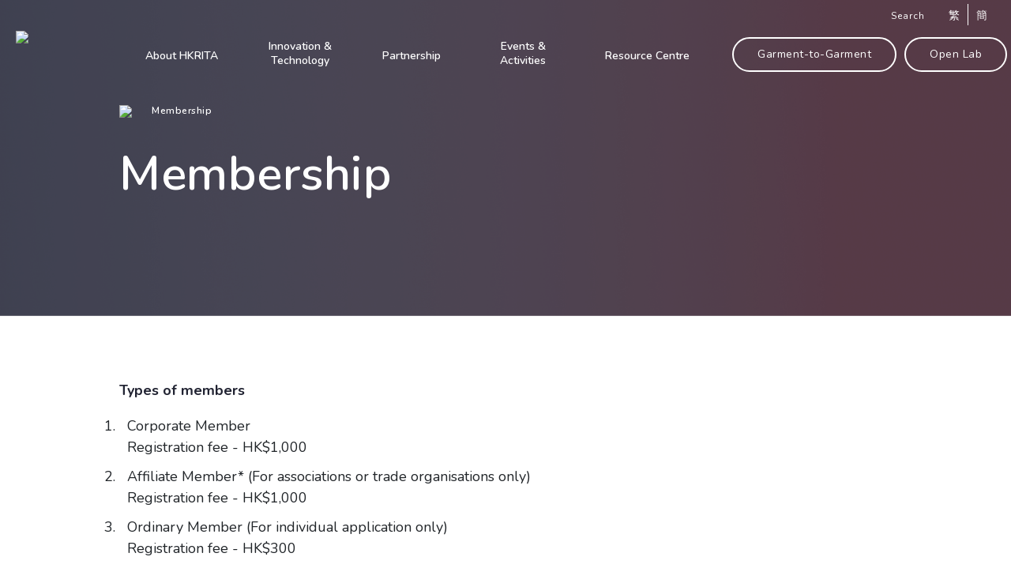

--- FILE ---
content_type: text/html; charset=UTF-8
request_url: https://www.hkrita.com/en/membership
body_size: 52820
content:
<!doctype html>
<html lang="en">

<head>
    <meta name="csrf-token" content="TQGWhsVuN3PIrsdrhffSXNjFHokLAcTxN617d1kB" />
    <meta charset="utf-8" />
<meta name="viewport" content="width=device-width, initial-scale=1, maximum-scale=1" />
<meta name="apple-mobile-web-app-capable" content="yes" />

<meta http-equiv="X-UA-Compatible" content="IE=edge" />
<meta name="keywords" content="">
<meta name="description" content="Become HKRITA members to get latest news of our events, emerging technology, and industry trends. Enjoy privilege in participation of technical seminars organised by HKRITA.">
<meta property="og:title" content="Membership | HKRITA" />
<meta property="og:description" content="Become HKRITA members to get latest news of our events, emerging technology, and industry trends. Enjoy privilege in participation of technical seminars organised by HKRITA." />



            <meta property="og:image" content="https://www.hkrita.com/storage/uploads/52ba4947-163d-406c-97bf-10bcd8fbac8b/hkrita-logo-2012-normal.png" />
        <meta property="image" content="https://www.hkrita.com/storage/uploads/52ba4947-163d-406c-97bf-10bcd8fbac8b/hkrita-logo-2012-normal.png" />
    
<meta property="og:url" content="https://www.hkrita.com/en/membership" />

            <link rel="icon" type="image/png" sizes="32x32" href="https://www.hkrita.com/storage/uploads/60f90d0a-32de-4478-903b-7b64dc379e11/hkrita-logo-2012-simple-372x350.jpg">
        <link rel="icon" type="image/png" sizes="16x16" href="https://www.hkrita.com/storage/uploads/60f90d0a-32de-4478-903b-7b64dc379e11/hkrita-logo-2012-simple-372x350.jpg">
    <title>Membership | HKRITA</title>
<script src="https://cdnjs.cloudflare.com/polyfill/v3/polyfill.js?features=default,fetch,Document,es6,es7"></script>
<!-- Google Tag Manager -->

        <script>
        (function(w, d, s, l, i) {
            w[l] = w[l] || [];
            w[l].push({
                'gtm.start': new Date().getTime(),
                event: 'gtm.js'
            });
            var f = d.getElementsByTagName(s)[0],
                j = d.createElement(s),
                dl = l != 'dataLayer' ? '&l=' + l : '';
            j.async = true;
            j.src =
                'https://www.googletagmanager.com/gtm.js?id=' + i + dl;
            f.parentNode.insertBefore(j, f);
        })(window, document, 'script', 'dataLayer', 'GTM-WCMJ5VT');
    </script><!-- End Google Tag Manager -->

<!-- jquery library -->
<script src="https://www.hkrita.com/libs/jquery.min.js"></script>



<script src="https://www.hkrita.com/libs/gsap.js"></script>

<!-- Scroll Magic-->
<script src="https://www.hkrita.com/libs/scrollMagic/ScrollMagic.min.js"></script>
<script src="https://www.hkrita.com/libs/scrollMagic/debug.addIndicators.min.js"></script>

<!-- Masonry -->
<script src="https://www.hkrita.com/libs/masonry/masonry.pkgd.min.js"></script>
<script src="https://www.hkrita.com/libs/imagesLoaded/imagesloaded.pkgd.min.js"></script>

<script src="//cdnjs.cloudflare.com/ajax/libs/ScrollMagic/2.0.7/plugins/animation.gsap.js"></script>

<!-- Bootsrap-->
<link media="all" type="text/css" rel="stylesheet" href="https://www.hkrita.com/libs/bootstrap/css/bootstrap.min.css">
<script src="https://www.hkrita.com/libs/bootstrap/js/bootstrap.min.js"></script>
<script src="https://www.hkrita.com/libs/bootstrap/js/bootstrap.min.js"></script>

<!-- Swiper-->
<link media="all" type="text/css" rel="stylesheet" href="https://www.hkrita.com/libs/swiper/swiper.min.css">
<script src="https://www.hkrita.com/libs/swiper/swiper.min.js"></script>

<!-- Scrollbar-->
<link media="all" type="text/css" rel="stylesheet" href="https://www.hkrita.com/libs/jquery-scrollbar/jquery.scrollbar.css">
<script src="https://www.hkrita.com/libs/jquery-scrollbar/jquery.scrollbar.min.js"></script>

<!-- Odometer-->
<link media="all" type="text/css" rel="stylesheet" href="https://www.hkrita.com/libs/odometer/odometer-theme-default.css">
<script src="https://www.hkrita.com/libs/odometer/odometer.min.js"></script>

<!-- Parallax-->

<!--<script src="https://www.hkrita.com/libs/parallax/simpleParallax.min.js"></script>-->
<script src="https://www.hkrita.com/libs/parallax/jquery.paroller.min.js"></script>
<script src="https://www.hkrita.com/libs/parallax/rellax.min.js"></script>
<!--<link media="all" type="text/css" rel="stylesheet" href="https://www.hkrita.com/libs/parallax/locomotive-scroll.css">
<script src="https://www.hkrita.com/libs/parallax/locomotive-scroll.min.js"></script>-->

<!-- Text-Fade-Delay-->
<link media="all" type="text/css" rel="stylesheet" href="https://www.hkrita.com/libs/text-fade-delay/textyleF.css">
<script src="https://www.hkrita.com/libs/text-fade-delay/textyleF.min.js"></script>

<!-- Bootsrap-->
<!-- Clipborad -->
<script src="https://www.hkrita.com/libs/clipboard/clipboard.min.js"></script>

<script src="https://www.hkrita.com/libs/waypoint/jquery.waypoints.min.js"></script>
<script src="https://www.hkrita.com/libs/text-fade-delay/chain_fade.js"></script>
<script src="https://www.hkrita.com/libs/text-fade-delay/jquery.consecutive.js"></script>

<script src="https://www.hkrita.com/libs/print/jQuery.print.min.js"></script>

<script src="https://www.hkrita.com/libs/cookies/jquery.cookie.js"></script>

<script src="https://www.hkrita.com/libs/pagination/pagination.min.js"></script>

<script src="https://www.hkrita.com/libs/turn/turn.min.js"></script>
<script src="https://www.hkrita.com/libs/turn/zoom.min.js"></script>
<!-- dropdown-->


<!-- Clamp -->


<!-- misc plugins -->



<script src="https://www.hkrita.com/libs/lodash.min.js"></script>

    <script src="https://www.recaptcha.net/recaptcha/api.js?hl=en"></script>



<!-- custom js and css -->
<link media="all" type="text/css" rel="stylesheet" href="https://www.hkrita.com/css/app.css?v=1768993512"> 
<link media="all" type="text/css" rel="stylesheet" href="https://www.hkrita.com/tempcss/app.css?v=1768993512"> 



<script>
    var _locationList = "location.code";
</script>

    </head>

<body>
    <!-- Google Tag Manager (noscript) -->
    <noscript><iframe src=https://www.googletagmanager.com/ns.html?id=GTM-WCMJ5VT
     height="0" width="0" style="display:none;visibility:hidden"></iframe></noscript>
    <!-- End Google Tag Manager (noscript) -->

    <div class="container-fluid p-0">
        <div class="wrapper">
            <div id="app" >
                <div id="js-scroll" data-scroll-container>
                    <header class="header" data-scroll-section>
                        <nav id="main_nav" class="main_nav">
    <div class="rita-header container-1327 desktop">
        <a href="https://www.hkrita.com/en" class="header-icon">
            <img class="top" src="/assets/admin/icons/hkrita-logo.png">
            <img class="fixed" src="/assets/admin/icons/hkrita-logo.png">
        </a>
        <div class="header-menu ">
            <div class="header-first-row">
                <div class="search">
                    <span>Search</span>
                </div>
                <div class="lang">
                                                                <span class="lang-tc"><a href="javascript:changeLang('tc');">繁</a></span>
                                                                <span class="lang-zh"><a href="javascript:changeLang('sc');">簡</a></span>
                                    </div>
            </div>
            <div class="header-sec-row">
                <div class="menu">
                    <ul>
                        <li>
                            <a href="https://www.hkrita.com/en/about-hkrita/vision" id="nav-about"
                                class="hasChild nav-item"><span>About HKRITA</span></a>
                        </li>
                        <li>
                            <a href="https://www.hkrita.com/en/our-innovation-tech/projects" id="nav-our"
                                class="hasChild nav-item"><span>Innovation & Technology</span></a>
                        </li>
                        <li>
                            <a href="https://www.hkrita.com/en/partnership/licensing-service"
                                id="nav-partnership" class="hasChild nav-item"><span>Partnership</span></a>
                        </li>
                        <li>
                            <a href="https://www.hkrita.com/en/event-activity" id="nav-news"
                                class="nav-item disable static"><span>Events & Activities</span></a>
                        </li>
                        <li>
                            <a href="https://www.hkrita.com/en/resource-centre/press-release" id="nav-resource"
                                class="hasChild nav-item"><span>Resource Centre</span></a>
                        </li>
                    </ul>
                </div>
                <a href="https://www.hkrita.com/en/garment2garment" target="_blank" class="mainsite-cta-btn">
                    Garment-to-Garment
                </a>
                <a href="https://www.hkrita.com/en/theopenlab" target="_blank" class="mainsite-cta-btn">
                    Open Lab
                </a>
            </div>
        </div>

    </div>
    <div class="nav-dropdown">
        <div class="sub-menu-container">
            <div id="nav-about-sub-menu" class="sub-menu" style="display: none">
                <div class="flex-col">
                    <div class="col-title">
                        <a href="https://www.hkrita.com/en/about-hkrita/vision">Vision & Mission</a>
                    </div>
                </div>
                <div class="flex-col">
                    <div class="col-title">
                        <a href="https://www.hkrita.com/en/about-hkrita/board-of-director">Board of Directors, <br>Committees & <br>Management</a>
                    </div>
                </div>
                <div class="flex-col">
                    <div class="col-title">
                        <a href="https://www.hkrita.com/en/about-hkrita/career">Career</a>
                    </div>
                </div>
                <div class="flex-col">
                    <div class="col-title">
                        <a href="https://www.hkrita.com/en/about-hkrita/tender-notice">Tender Information & <br>Supplier Registration</a>
                    </div>
                </div>
                <div class="flex-col">
                    <div class="col-title">
                        <a href="https://www.hkrita.com/en/about-hkrita/contact-us">Contact Us</a>
                    </div>
                </div>
            </div>
            <div id="nav-our-sub-menu" class="sub-menu" style="display: none">
                <div class="flex-col">
                    <div class="col-title">
                        <a href="https://www.hkrita.com/en/our-innovation-tech/projects">Projects</a>
                    </div>
                </div>
                <div class="flex-col">
                    <div class="col-title">
                        <a href="https://www.hkrita.com/en/our-innovation-tech/achievement">Achievement</a>
                        <ul>
                            <li>
                                <a href="https://www.hkrita.com/en/our-innovation-tech/achievement/awards">Awards</a>
                            </li>
                            <li>
                                <a
                                    href="https://www.hkrita.com/en/our-innovation-tech/achievement/intellectual-property">Intellectual Property</a>
                            </li>
                        </ul>
                    </div>
                </div>

            </div>
            <div id="nav-partnership-sub-menu" class="sub-menu" style="display: none">
                <div class="flex-col">
                    <div class="col-title">
                        <a
                            href="https://www.hkrita.com/en/partnership/licensing-service">Licensing Service</a>
                    </div>
                </div>
                <div class="flex-col">
                    <div class="col-title">
                        <a
                            href="https://www.hkrita.com/en/partnership/consultation-service">Consultation Service</a>
                    </div>
                </div>
                <div class="flex-col">
                    <div class="col-title">
                        <a
                            href="https://www.hkrita.com/en/partnership/call-for-proposal">Call for Proposal</a>
                        <ul>
                            <li>
                                <a
                                    href="https://www.hkrita.com/en/partnership/call-for-proposal/research-focus">Research Focus</a>
                            </li>
                            <li>
                                <a
                                    href="https://www.hkrita.com/en/partnership/call-for-proposal/project-funding">Project Funding</a>
                            </li>
                            
                            <li>
                                <a
                                    href="https://www.hkrita.com/en/partnership/call-for-proposal/project-application">Project Application</a>
                            </li>
                            
                        </ul>
                    </div>
                </div>
                <div class="flex-col">
                    <div class="col-title">
                        <a
                            href="https://www.hkrita.com/en/partnership/industry-partner">Industry Partners</a>
                    </div>
                </div>

            </div>
            <div id="nav-news-sub-menu" class="sub-menu" style="display: none">
                <div class="flex-col">
                    <div class="col-title">
                        <a href="https://www.hkrita.com/en/event-activity"></a>
                    </div>
                </div>
            </div>
            <div id="nav-resource-sub-menu" class="sub-menu" style="display: none">
                <div class="flex-col">
                    <div class="col-title">
                        <a href="https://www.hkrita.com/en/resource-centre/press-release">Press Release</a>
                    </div>
                </div>
                                    <div class="flex-col">
                        <div class="col-title">
                            <a href="https://www.hkrita.com/en/resource-centre/notice">Notice</a>
                        </div>
                    </div>
                                <div class="flex-col">
                    <div class="col-title">
                        <a
                            href="https://www.hkrita.com/en/resource-centre/centre-report">Centre Report</a>
                    </div>
                </div>
                <div class="flex-col">
                    <div class="col-title">
                        <a href="https://www.hkrita.com/en/resource-centre/e-newsletter">E-newsletter</a>
                    </div>
                </div>
                <div class="flex-col">
                    <div class="col-title">
                        <a href="https://www.hkrita.com/en/resource-centre/useful-link">Useful Links​</a>
                    </div>
                </div>
            </div>
        </div>
    </div>
    <div class="rita-mobile mobile">
        <a href="/en" class="header-mobile-icon">
            <img class="top" src="/assets/admin/icons/hkrita-logo.png">
            <img class="fixed" src="/assets/admin/icons/hkrita-logo.png">
        </a>
        <div class="mobile-right-section">
            <div class="search">
                <img src="/assets/admin/icons/search-keyword-icon-white.svg">
            </div>
            <a class="hamburger-btn" onclick="openMobileNav()"></a>
            <a class="mobile-close-btn" onclick="closeMobileNav()"></a>

        </div>


    </div>
    <div class="mobile-menu">
        <div class="mobile-menu-inner">
            <ul>
                <li class="mobile-nav-accordion">
                    <div class="accordion-title">
                        <span>About HKRITA</span>
                        

                    </div>
                    <ul class="accordion-inner" style="display: none">
                        <li>
                            <a
                                href="https://www.hkrita.com/en/about-hkrita/vision">Vision &amp; Mission</a>
                        </li>
                        <li>
                            <a
                                href="https://www.hkrita.com/en/about-hkrita/board-of-director">Board of Directors, Committees &amp; Management</a>
                        </li>
                        <li>
                            <a
                                href="https://www.hkrita.com/en/about-hkrita/career">Career</a>
                        </li>
                        <li>
                            <a
                                href="https://www.hkrita.com/en/about-hkrita/tender-notice">Tender Information &amp; Supplier Registration</a>
                        </li>
                        <li>
                            <a
                                href="https://www.hkrita.com/en/about-hkrita/contact-us">Contact Us</a>
                        </li>
                    </ul>
                </li>
                <li class="mobile-nav-accordion">
                    <div class="accordion-title">
                        <span>Innovation &amp; Technology</span>
                        

                    </div>
                    <ul class="accordion-inner" style="display: none">
                        <li>
                            <a
                                href="https://www.hkrita.com/en/our-innovation-tech/projects">Projects</a>
                        </li>
                        <li>
                            <a
                                href="https://www.hkrita.com/en/our-innovation-tech/achievement">Achievement</a>
                            <ul>
                                <li>
                                    <a
                                        href="https://www.hkrita.com/en/our-innovation-tech/achievement/awards">Awards</a>
                                </li>
                                <li>
                                    <a
                                        href="https://www.hkrita.com/en/our-innovation-tech/achievement/intellectual-property">Intellectual Property</a>
                                </li>
                            </ul>
                        </li>
                        

                    </ul>
                </li>
                <li class="mobile-nav-accordion">
                    <div class="accordion-title">
                        <span>Partnership</span>

                    </div>
                    <ul class="accordion-inner" style="display: none">
                        <li>
                            <a
                                href="https://www.hkrita.com/en/partnership/licensing-service">Licensing Service</a>
                        </li>
                        <li>
                            <a
                                href="https://www.hkrita.com/en/partnership/consultation-service">Consultation Service</a>
                        </li>
                        <li>
                            <a
                                href="https://www.hkrita.com/en/partnership/call-for-proposal">Call for Proposal</a>
                            <ul>
                                <li>
                                    <a
                                        href="https://www.hkrita.com/en/partnership/call-for-proposal/research-focus">Research Focus</a>
                                </li>
                                <li>
                                    <a
                                        href="https://www.hkrita.com/en/partnership/call-for-proposal/project-funding">Project Funding</a>
                                </li>
                                
                                <li>
                                    <a
                                        href="https://www.hkrita.com/en/partnership/call-for-proposal/project-application">Project Application</a>
                                </li>
                                
                            </ul>
                        </li>

                        <li>
                            <a
                                href="https://www.hkrita.com/en/partnership/industry-partner">Industry Partners</a>
                        </li>
                    </ul>
                </li>
                <li class="mobile-nav-accordion">
                    <div class="accordion-title static">
                        <span>
                            <a
                                href="https://www.hkrita.com/en/event-activity">Events &amp; Activities</a>
                        </span>
                        


                    </div>
                    
                </li>
                <li class="mobile-nav-accordion">
                    <div class="accordion-title">
                        <span>Resource Centre</span>
                        

                    </div>
                    <ul class="accordion-inner" style="display: none">
                        <li>
                            <a
                                href="https://www.hkrita.com/en/resource-centre/press-release">Press Release</a>
                        </li>

                                                    <li>
                                <a
                                    href="https://www.hkrita.com/en/resource-centre/notice">Notice</a>
                            </li>
                        
                        <li>
                            <a
                                href="https://www.hkrita.com/en/resource-centre/centre-report">Centre Report</a>
                        </li>
                        <li>
                            <a
                                href="https://www.hkrita.com/en/resource-centre/e-newsletter">E-newsletter</a>
                        </li>
                        <li>
                            <a
                                href="https://www.hkrita.com/en/resource-centre/useful-link">Useful Links​</a>
                        </li>
                    </ul>
                </li>
            </ul>
            <hr class="menu-grey-line first">
            <a href="https://www.hkrita.com/en/garment2garment" target="_blank" class="menu-icon login"><img
                    src="/assets/admin/icons/logo_g2g_01_1.png"></a>
            <a href="https://www.hkrita.com/en/theopenlab" target="_blank"
                class="menu-icon membership"><img src="/assets/admin/icons/logo_open_lab_white.png"></a>
            <a class="mainsite-cta-btn" href="https://www.hkrita.com/en/staff-login">Login</a>
            <hr class="menu-grey-line second">

            <div class="lang">
                                                    <span class="lang-tc"><a href="javascript:changeLang('tc');">繁</a></span>
                                                    <span class="lang-zh"><a href="javascript:changeLang('sc');">簡</a></span>
                            </div>
        </div>
    </div>
    <div class="search-panel">
        <div class="search-container">
            <div class="search-box">
                <img class="search-close-btn" src="/assets/admin/icons/icon-close.svg" alt="icon-close">
                <input class="search-input" placeholder="Enter keywords" type="text"
                    value="">
                <img class="search-icon" src="/assets/admin/icons/icon-search-w.svg" alt="search glass">
            </div>
        </div>
    </div>
</nav>

<div class="sticky-scroll-top-btn">
    <img src="/assets/admin/icons/hkrita-backtotop.png" alt="">
</div>
<div class="cookies-banner" style="display: none;">
    <div class="cookies-content">
        
        <p>The Hong Kong Research Institute of Textiles and Apparel Limited (“HKRITA”) uses cookies in its website. Please read HKRITA’s <a href="/en/privacy" rel="noopener noreferrer"><strong>Privacy Policy</strong></a> for information regarding HKRITA’s collection, use, disclosure and processing of your data.<br>Please also refer to the <a href="/en/terms" rel="noopener noreferrer"><strong>Terms of Use</strong></a> of this Website.<br>By clicking Accept, you confirm and agree that you have read and accepted HKRITA’s Privacy Policy and the Terms of Use of this Website.</p>
    </div>
    <div class="cookies-col">
        <div class="cookies-btn">Accept</div>
    </div>
</div>

                    </header>
                    <div class="mask"  data-scroll-section></div>
                    

                    <div id="main"  data-scroll-section>
                            <div class="banner-section-main-site" data-scroll-section>

        <div class="desktop-banner desktop">
            <div class="wave-container">
                <div class="wave wave1"></div>
                <div class="wave"></div>
            </div>

                                                <img src="http://www.hkrita.com/storage/uploads/eb68eaf0-7769-41ea-b969-13b798a4ecb6/group-661.png" class="desktop" alt="Group 661">
                            


        </div>
        <div class="mobile-banner mobile">
            <div class="wave-container">
                <div class="wave wave1"></div>
                <div class="wave"></div>
            </div>
                                                <img src="http://www.hkrita.com/storage/uploads/eb68eaf0-7769-41ea-b969-13b798a4ecb6/group-661.png" alt="Group 661">
                                    </div>
        <div class="banner-description-detail">
            <div class="container-1080">
                <div class="banner-breadcrumb">
                    <a href="https://www.hkrita.com/en"><img
                            src="/assets/admin/icons/breadcrumb-home.svg"></a>
                    <a href="">Membership</a>
                </div>
                <div class="banner-title">
                    <h1>Membership</h1>
                </div>
            </div>

        </div>
    </div>
    <section id="membershipLanding" class="mainsite-content-template bg-bottom-pink-layer cms-font">
        <div class="section-container container-1080">
            <p><strong>Types of members </strong></p><ol><li>Corporate Member<br>Registration fee - HK$1,000</li><li>Affiliate Member* (For associations or trade organisations only)<br>Registration fee - HK$1,000</li><li>Ordinary Member (For individual application only)<br>Registration fee - HK$300</li><li>Institution Member (for all institutes/universities)<br>Registration fee - exempted</li><li>Student Member (for full time and part-time students aged 18 or above)<br>Registration fee - exempted</li></ol><p>*This category does not extend to the members of the association or trade organisation.</p><p><br></p>
            <p><strong>Benefits</strong></p><p>Getting latest news of HKRITA activities and events;</p><p>and the news on emerging technology and industry trends;</p><p>and privilege in participation of technical seminars and activities organised by HKRITA</p><p><br></p>
            <p><strong>Register as member</strong></p>
            <div class="btn-container">
                <a class="mainsite-cta-btn" href="https://www.hkrita.com/en/member-registration" target="">
                    Corporate / Affiliate / Ordinary / Institution member
                </a>
                <a class="mainsite-cta-btn" href="https://www.hkrita.com/en/student-member-registration" target="">
                    Student member
                </a>
            </div>
            <p><strong>Payment Method (if applicable)</strong></p><p>Please pay the registration fee by direct deposit to HKRITA’s bank account with The Bank of East Asia, Limited numbered 015-251-10-00188-6. Thereafter, please send the bank-in slip together with your application form to HKRITA by email at <a href="mailto:member@hkrita.com" rel="noopener noreferrer">member@hkrita.com</a>.<br></p>
        </div>
    </section>
                    </div>

                    <footer class="footer"  data-scroll-section>
                        <footer>
    <section class="bg-black">
        <div class="section-container">
            <div class="scroll-top-btn flex-center">
                <div class="back-to-top">
                    <img src="/assets/admin/icons/Vector.svg">
                    <h5>BACK TO TOP</h5>
                </div>

            </div>
        </div>
        <div class="section-container flex-center pt-0">

            <div class="section-header">
                <h5>News and Update from HKRITA</h5>
            </div>
            <div class="btn-container">
                <subscription-form target_id="#subscriptionformModal" modal_id="subscriptionformModal"
                    recaptcha_id="subsciptionRecaptcha" hkrita_liana_id="191493"
                    success_img="https://www.hkrita.com/assets/form/success_red.png" cross_img=" https://www.hkrita.com/assets/form/cross.png"
                    white_cross_img="https://www.hkrita.com/assets/form/white_cross.png"
                    button_img="https://www.hkrita.com/assets/admin/icons/form-icon.svg" name_label="Name"
                    email_label="Email" confirm_email_label="Confirm Email"
                    third_party_marketing_label="I understand that HKRITA may provide my personal data to other persons for their use in direct marketing. I do not wish HKRITA to provide my personal data to any other persons for their use in direct marketing."
                    lang="en">
                    <template #subscribe-btn>
                        <div>
                            Click to Subscribe
                        </div>
                    </template>

                    <template #form-title>
                        <h5 class="modal-title">
                            Join our mailing list and stay up to date
                        </h5>
                    </template>

                    <template #mandatory>
                        <p class="remarks-field">
                            <span class="star">* </span>
                            Mandatory fields
                        </p>
                    </template>

                    <template #want>
                        I would like to subscribe to:
                    </template>

                    <template #policy-label>
                        <div>
                            I confirm that I have read and agreed with the <a @click.stop target='_blank' href=' https://www.hkrita.com/en/privacy
                            '>Privacy Policy Statement</a> of HKRITA.
                        </div>
                    </template>

                    <template #recaptcha-error>
                        <div class="v-messages__message">
                            <span class="error-icon">!</span>
                            Please complete the Captcha.
                        </div>
                    </template>

                    <template #submit>
                        <div>
                            Submit
                        </div>
                    </template>

                    <template #thank-you-msg>
                        <p class="first-line"> Thank you for your subscription!</p>
                    </template>
                </subscription-form>
            </div>
        </div>
        <div class="max-1440">
            <hr class="thick-white-line first" />
        </div>

        <div class="section-container flex-start footer logo">
            <div class="logo-container menu">
                <a href="https://www.hkrita.com/en" class="logo-name">
                    <img src="/assets/admin/icons/hkrita-logo.png">
                </a>
                <div class="sub-container">
                    <ul>
                        <li>
                            <a href="https://www.hkrita.com/en/garment2garment" target="_blank" class="logo-name"><img
                                    src="/assets/admin/icons/G2G.jpeg"></a>
                        </li>
                        <li>
                            <a href="https://www.hkrita.com/en/theopenlab" target="_blank"
                                class="logo-name openlab-logo"><img
                                    src="https://www.hkrita.com/img/8070fae7-3ba8-44b8-82fa-c5437b4c18ae/openlablogo2023-white-cropped.png"></a>
                        </li>
                        <li style="display: none;">
                            <a href="https://www.planetfirst.one/" target="_blank" class="logo-name planet-first-logo"><img
                                    src="/assets/admin/icons/Planetfirst_logo_white.png"></a>
                        </li>
                    </ul>
                </div>
            </div>

            <div class="menu-list">
                <div class="menu">
                    <a href="https://www.hkrita.com/en/about-hkrita/vision"
                        class="menu-item">About HKRITA</a>
                    <a href="https://www.hkrita.com/en/about-hkrita/vision"
                        class="menu-item">Vision &amp; Mission</a>
                    <a href="https://www.hkrita.com/en/about-hkrita/board-of-director"
                        class="menu-item">Board of Directors, Committees &amp; Management</a>
                    <a href="https://www.hkrita.com/en/about-hkrita/career"
                        class="menu-item">Career</a>
                    <a href="https://www.hkrita.com/en/about-hkrita/tender-notice"
                        class="menu-item">Tender Information &amp; Supplier Registration</a>
                    <a href="https://www.hkrita.com/en/about-hkrita/contact-us"
                        class="menu-item">Contact Us</a>
                </div>
                <div class="menu">
                    <a href="https://www.hkrita.com/en/our-innovation-tech/projects"
                        class="menu-item">Innovation &amp; Technology</a>
                    <a href="https://www.hkrita.com/en/our-innovation-tech/projects"
                        class="menu-item">Projects</a>
                    <a href="https://www.hkrita.com/en/our-innovation-tech/achievement"
                        class="menu-item">Achievement</a>
                    <div class="footer-sub-menu">
                        <ul>
                            <li>
                                <a
                                    href="https://www.hkrita.com/en/our-innovation-tech/achievement/awards">Awards</a>
                            </li>
                            <li>
                                <a
                                    href="https://www.hkrita.com/en/our-innovation-tech/achievement/intellectual-property">Intellectual Property</a>
                            </li>
                        </ul>
                    </div>


                </div>
                <div class="menu">
                    <a href="https://www.hkrita.com/en/partnership/licensing-service"
                        class="menu-item">Partnership</a>
                    <a href="https://www.hkrita.com/en/partnership/licensing-service"
                        class="menu-item">Licensing Service</a>
                    <a href="https://www.hkrita.com/en/partnership/consultation-service"
                        class="menu-item">Consultation Service</a>
                    <a href="https://www.hkrita.com/en/partnership/call-for-proposal"
                        class="menu-item">Call for Proposal</a>
                    <div class="footer-sub-menu">
                        <ul>
                            <li>
                                <a
                                    href="https://www.hkrita.com/en/partnership/call-for-proposal/research-focus">Research Focus</a>
                            </li>
                            <li>
                                <a
                                    href="https://www.hkrita.com/en/partnership/call-for-proposal/project-funding">Project Funding</a>
                            </li>
                            
                            <li>
                                <a
                                    href="https://www.hkrita.com/en/partnership/call-for-proposal/project-application">Project Application</a>
                            </li>
                            
                        </ul>
                    </div>

                    <a href="https://www.hkrita.com/en/partnership/industry-partner"
                        class="menu-item">Industry Partners</a>
                </div>
                <div class="menu">
                    <a href="https://www.hkrita.com/en/event-activity"
                        class="menu-item text-center">Events &amp; Activities</a>
                </div>
                <div class="menu">
                    <a href="https://www.hkrita.com/en/resource-centre/press-release"
                        class="menu-item">Resource Centre</a>
                    <a href="https://www.hkrita.com/en/resource-centre/press-release"
                        class="menu-item">Press Release</a>
                                            <a href="https://www.hkrita.com/en/resource-centre/notice"
                            class="menu-item">Notice</a>
                                        <a href="https://www.hkrita.com/en/resource-centre/centre-report"
                        class="menu-item">Centre Report</a>
                    <a href="https://www.hkrita.com/en/resource-centre/e-newsletter"
                        class="menu-item">E-newsletter</a>
                    <a href="https://www.hkrita.com/en/resource-centre/useful-link"
                        class="menu-item">Useful Links​</a>
                </div>
            </div>
        </div>
        
        <div class="max-1440">
            <hr class="thick-white-line second" />
        </div>
        <div class="section-container flex-start footer-align pt-0">
            <div class="get-in-touch">
                <div class="btn-container">
                    <enquiry-form target_id="#enquiryForm" modal_id="enquiryForm" recaptcha_id="enquiryFormRecaptcha"
                        img="https://www.hkrita.com/assets/form/success_red.png"
                        cross_img="https://www.hkrita.com/assets/form/cross.png"
                        white_cross_img="https://www.hkrita.com/assets/form/white_cross.png"
                        button_img="https://www.hkrita.com/assets/admin/icons/form-icon.svg"
                        company_label="Company" name_label="Name"
                        tel_label="Tel" email_label="Email"
                        content_label="Content" marketing_label="I do wish HKRITA to use my personal data in direct marketing."
                        third_party_marketing_label="I understand that HKRITA may provide my personal data to other persons for their use in direct marketing. I do not wish HKRITA to provide my personal data to any other persons for their use in direct marketing."
                        lang="en">
                        <template #get-in-touch-btn>
                            <a class="cta-btn white"><span
                                    class="btn-text">Get In Touch</span></a>
                        </template>
                        <template #form-title>
                            <h5 class="modal-title" id="formModalLabel">
                                Get in touch with us
                            </h5>
                        </template>
                        <template #form-subtitle>
                            <p class="content-paragraph">
                                 If you have any enquiries or comments, feel free to contact us!
                            </p>
                        </template>
                        <template #mandatory>
                            <p class="remarks-field">
                                <span class="star">* </span>
                                Mandatory fields
                            </p>
                        </template>
                        <template #policy-label>
                            <div>
                                I confirm that I have read and agreed with the <a @click.stop target='_blank' href=' https://www.hkrita.com/en/privacy
                                '>Privacy Policy Statement</a> of HKRITA.
                            </div>
                        </template>
                        <template #recaptcha-error>
                            <div class="v-messages__message">
                                <span class="error-icon">!</span>
                                Please complete the Captcha.
                            </div>
                        </template>
                        <template #submit>
                            <div>
                                Submit
                            </div>
                        </template>
                        <template #thank-you-msg>
                            <p class="first-line">Thank you for reaching out.</p>
                            <p class="second-line">We will be in touch soon.</p>
                        </template>
                    </enquiry-form>
                </div>
                <p>If you have any enquiry or comment, feel free to contact us! </p>
            </div>
            <div class="terms">
                <div class="social-media-icon-list">
                    <a href="https://www.facebook.com/HongKongRITA" target="_blank" class="social-media-icon">
                        <img style="width: 11px" src="/assets/admin/icons/fb icon.svg">
                    </a>
                    <a href="https://www.instagram.com/hongkongrita/" target="_blank" class="social-media-icon">
                        <img style="width: 20px" src="/assets/admin/icons/ig icon.svg">
                    </a>
                    <a href="https://hk.linkedin.com/company/hkrita" target="_blank" class="social-media-icon">
                        <img style="width: 22px" src="/assets/admin/icons/linkedin.svg">
                    </a>
                    <a href="https://www.youtube.com/channel/UCGBxNx5f2Zks2pAXCpwdaHQ" target="_blank"
                        class="social-media-icon">
                        <img style="width: 25px" src="/assets/admin/icons/youtube.svg">
                    </a>
                    <a href="https://www.hkrita.com/en/wechat" class="social-media-icon" target="_blank">
                        <img style="width: 25px" src="/assets/admin/icons/icon-wechat.svg">
                    </a>
                    <a href="https://podcasts.apple.com/podcast/id1676868704?ign-itscg=30200&ign-itsct=lt_p"
                        class="social-media-icon" target="_blank">
                        <img style="width: 26px" src="/assets/admin/icons/Footer_Apple podcast.png">
                    </a>
                    <a href="https://open.spotify.com/show/06eJtM9pach49TCMRuiW3b?si=6b2f9e237e44483b"
                        class="social-media-icon" target="_blank">
                        <img style="width: 21px" src="/assets/admin/icons/Footer_spotify.png">
                    </a>

                </div>
                <div class="terms-details">
                    <a href="https://www.hkrita.com/en/privacy">Privacy Policy</a>|
                    <a href="https://www.hkrita.com/en/terms">Terms of Use</a>|
                    <a
                        href="https://www.hkrita.com/en/project-selection">Internal Portal</a>|
                                        <a href="https://www.hkrita.com/en/membership">Membership</a>

                </div>
                <p>Copyright © 2022 The Hong Kong Research Institute of Textiles and Apparel Limited.</p><p>All rights reserved.</p>
            </div>
        </div>
    </section>
</footer>

                    </footer>
                </div>
            </div>
        </div>
    </div>

    <!-- <script src="/js/app.js?id=810174c0333f2e4ab33e"></script> -->
    <script src="https://www.hkrita.com/tempcss/app.js"></script>
    <script>

        if(localStorage.getItem('cookieSeen') != 'shown'){
            
            /* $(".cookie-banner").delay(2000).fadeIn(); */
            localStorage.setItem('cookieSeen','shown')
        }
    
        $('.close').click(function(e) {
        $('.cookie-banner').fadeOut(); 
        });
    </script>
    
    
    <script>
        $(window).on('scroll', function() {
            if ($(window).scrollTop() > 10) {
                $('.sticky-scroll-top-btn').addClass('show');
                $('.top-nav-bar').addClass('project-detail-fixed');
            } else {
                $('.sticky-scroll-top-btn').removeClass('show');
                $('.top-nav-bar').removeClass('project-detail-fixed');

            }
        })

        $(".sticky-scroll-top-btn").on('click', function() {
            $('html, body').animate({
                scrollTop: 0
            }, 500);
        });

        if ($(window).scrollTop() + $(window).height() > $(document).height() - $('footer').height() || $(window)
            .scrollTop() < 10) {
            $('.sticky-scroll-top-btn').removeClass('show');
        } else {
            $('.sticky-scroll-top-btn').addClass('show');
        }
        $(window).on('scroll', function() {
            if ($(window).scrollTop() + $(window).height() > $(document).height() - $('footer').height() || $(
                    window).scrollTop() < 10) {
                $('.sticky-scroll-top-btn').removeClass('show');
            } else {
                $('.sticky-scroll-top-btn').addClass('show');
            }
        });

        function dropdownResponsivePadding() {
            $('.sub-menu-container').css('padding-left', $('.header-menu .header-sec-row .nav-item:first-child').offset()
                .left)
        }

        function dropdownEqualHeight() {
            var heights_1 = $('.col-title').map(function() {
                    return $(this).outerHeight();
                }).get(),
                maxHeight_1 = Math.max.apply(null, heights_1)
            if (maxHeight_1 !== 0) {
                $('.col-title').each(function() {
                    $(this).height(maxHeight_1)
                });
            }
        }
        /* Open */
        function openMobileNav() {
            $('.rita-mobile').css('background-color', '#212332')
            $('.rita-mobile').css('border-bottom', '1px solid #4D4F63')
            $('.mobile-menu').slideDown('fast')
            $('.hamburger-btn').hide()

            $('.mobile-close-btn').show()
        }

        /* Close */
        function closeMobileNav() {
            $('.rita-mobile').css('background-color', 'transparent')
            $('.rita-mobile').css('border-bottom', 'none')
            $('.mobile-menu').slideUp('fast')
            $('.hamburger-btn').show()
            $('.mobile-close-btn').hide()
        }
        $(window).on('load', function() {
            dropdownResponsivePadding();
            setInterval(function() {}, 100);
        })
        $(document).ready(function() {
            dropdownResponsivePadding()
            $(".nav-dropdown").hide();
            $('.nav-item').mouseenter(function() {
                $(".nav-item").removeClass('active')
                $(this).addClass('active')
            })

            $(".hasChild").not('.disable').mouseenter(function() {
                $('.sub-menu').hide()
                $('#' + $(this).attr('id') + '-sub-menu').show()
                $('.nav-dropdown').slideDown(200);
            });

            $('.static').each(function() {
                $(this).mouseenter(function() {
                    $('.nav-dropdown').slideUp(400);
                });
            })

            $("#main_nav").mouseleave(function() {
                $('.nav-dropdown').slideUp(400);
                $(".nav-item").removeClass('active')
            });


            $('.accordion-title').on('click', function() {
                if ($(this).parent().hasClass('active')) {
                    $(this).parent().removeClass('active')
                    $(this).parent().find('.accordion-inner').slideUp('fast')
                } else {
                    $('.mobile-nav-accordion').each(function() {
                        $(this).removeClass('active');
                        $(this).find('.accordion-inner').slideUp('fast')
                    })
                    $(this).parent().addClass('active')
                    $(this).parent().find('.accordion-inner').slideDown('fast')

                }
            })
            $(window).resize(function() {
                dropdownResponsivePadding();
            });
            $(window).on('scroll', function() {
                if ($(window).scrollTop() > 10) {
                    $('#main_nav').addClass('dark-background-color');
                    $('#main_nav').addClass('position-fixed');
                } else {
                    $('#main_nav').removeClass('dark-background-color');
                    $('#main_nav').removeClass('position-fixed');
                }
            })
        });

        function changeLang(lang) {
            var langUrl = '/' + lang;

            if (window.location.href.indexOf(langUrl) != -1) {} else {
                if (window.location.pathname.length > 3) {
                    window.location.href = window.location.origin + langUrl + '/' + window.location.pathname
                        .substring(4, window.location.pathname.length) + window.location.search;
                } else {
                    window.location.href = window.location.origin + langUrl;
                }
            }
        }
        if (!$.cookie('cookieSeen')) {
            $(".cookies-banner").fadeIn();
        }

        $('.cookies-btn').click(function(e) {
            $('.cookies-banner').fadeOut();
            $.cookie("cookieSeen", 'shown', {
                path: '/'
            });

        });
        $('.search').on('click', function() {
            $('.search-panel').addClass('show')


        })
        $('.search-close-btn').on('click', function() {
            $('.search-panel').removeClass('show')
        })

        $('.search-icon').on('click', function() {
            if ($('.search-panel .search-input').val()) {
                var search_input = $('.search-panel .search-input').val()
                var modified_input = search_input.replace('&', '%26')
                var search_result_link =
                    "https://www.hkrita.com/en/search?q=tempkey"
                search_result_link = search_result_link.replace('tempkey', search_input)
                window.location.href = search_result_link

                /* var api_url = 'https://customsearch.googleapis.com/customsearch/v1?cx=e5d002cc3aad14b69&q='+search_input+'&key=AIzaSyDUZlu4lKFzO5LVvEFNmSlI3ljxoAPQF1A'
                $.ajax({
                    type: 'GET',
                    url: api_url,
                    data: '{"q": search_input }',
                    success: function(data)
                    {
                        console.log(data.items)
                    }
                }); */
            }
        })

        $('.search-input').keyup(function(e) {

            if ($('.search-panel .search-input').val() && e.keyCode === 13) {
                var search_input = $('.search-panel .search-input').val()
                var search_result_link =
                    "https://www.hkrita.com/en/search?q=tempkey"
                search_result_link = search_result_link.replace('tempkey', search_input)
                window.location.href = search_result_link

                /* var api_url = 'https://customsearch.googleapis.com/customsearch/v1?cx=e5d002cc3aad14b69&q='+search_input+'&key=AIzaSyDUZlu4lKFzO5LVvEFNmSlI3ljxoAPQF1A'
                $.ajax({
                    type: 'GET',
                    url: api_url,
                    data: '{"q": search_input }',
                    success: function(data)
                    {
                        console.log(data.items)
                    }
                }); */
            }
        })
    </script>
    <script>
        $(".back-to-top").on('click', function() {
            $('html, body').animate({
                scrollTop: 0
            }, 0);
        });
    </script>
    

</body>

</html>
